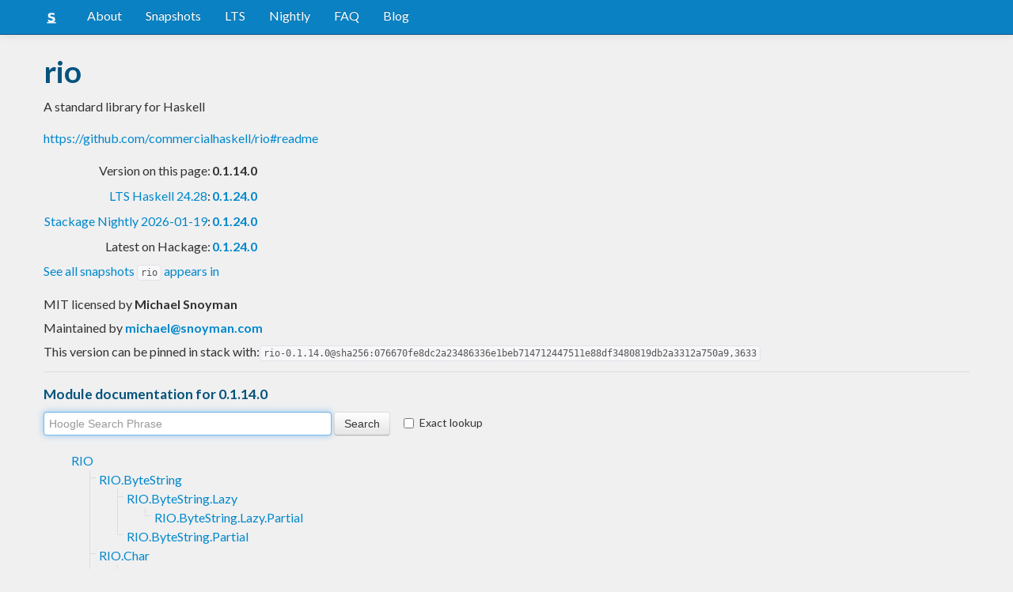

--- FILE ---
content_type: text/html; charset=utf-8
request_url: https://www.stackage.org/lts-14.27/package/rio-0.1.14.0
body_size: 13279
content:
<!doctype html><!--[if lt IE 7]> <html class="no-js ie6 oldie" lang="en"> <![endif]--><!--[if IE 7]>    <html class="no-js ie7 oldie" lang="en"> <![endif]--><!--[if IE 8]>    <html class="no-js ie8 oldie" lang="en"> <![endif]--><!--[if gt IE 8]><!--><html class="no-js" lang="en"> <!--<![endif]--><head><meta charset="UTF-8"><link href="//fonts.googleapis.com/css?family=Lato:400,700" rel="stylesheet" type="text/css"><link rel="search" type="application/opensearchdescription+xml" title="Stackage.org hoogle" href="/static/opensearchhoogle.xml"><link rel="search" type="application/opensearchdescription+xml" title="Stackage.org package page" href="/static/opensearchpackage.xml"><title>rio :: Stackage Server</title><meta name="og:site_name" content="Stackage"><meta name="twitter:card" content="summary"><meta name="og:title" content="rio"><meta name="viewport" content="width=device-width,initial-scale=1"><link href="https://www.stackage.org/feed" type="application/atom+xml" rel="alternate" title="Recent Stackage snapshots">
<link rel="stylesheet" href="https://www.stackage.org/static/combined/d9jEluDQ.css"><link rel="stylesheet" href="https://www.stackage.org/static/combined/kYdVr3eT.css"><style>form.hoogle{margin-bottom:20px}form.hoogle .search{width:25em}form.hoogle input{margin-bottom:0}.exact-lookup{display:inline-block;margin-left:1em}.wrap{padding-left:0 !important;padding-right:0 !important;margin-right:0 !important;margin-left:0 !important}h3{color:#777}.table.snapshots{width:auto;margin-left:auto}.version{font-weight:bold}#disqus_thread{margin-top:2em}#upvote{margin-left:-1em}.fa-google-plus-square{color:#dd4b39
}.fa-facebook-square{color:#3b5998
}.fa-twittersquare{color:#0088cc
}.social{border-top:1px solid #ddd;padding-top:0.5em;margin-bottom:0.5em;margin-top:0.5em;border-bottom:1px solid #ddd;padding-bottom:0.5em}.social .fa-thumbs-o-up{color:rgba(0, 39, 59, 0.34902);cursor:pointer}.social .fa-thumbs-o-up:hover{color:#3f4549
  }.social .fa-thumbs-up{cursor:pointer}.dependencies{margin-top:0.5em;padding-top:0.5em}.docs{margin-top:0.5em;border-top:1px solid #ddd;padding-top:0.5em}.docs ul{list-style-type:none}.docs ul li{line-height:1.5em }.docs,.docs ul,.docs li{position:relative}.docs ul{list-style:none;padding-left:10px}.docs li::before,.docs li::after{content:"";position:absolute;left:-12px}.docs li::before{border-top:1px solid #DDD;top:9px;width:8px;height:0}.docs li::after{border-left:1px solid #DDD;height:100%;width:0px;top:0}.docs ul > li:last-child::after{height:9px}.docs > ul > li::after{border-left:none}.docs > ul > li::before{border-top:none}.downloads{margin-left:1em}.fa-plus-square{color:rgba(0, 39, 59, 0.34902);cursor:pointer}.fa-plus-square:hover{color:#3f4549
}@media (max-width: 767px) {.table.snapshots{margin-top:1em;margin-left:-8px}.container{padding-left:15px !important;padding-right:15px !important;margin-right:0 !important;margin-left:0 !important}}.markdown-container{margin-top:1em;border-top:1px solid #ddd;padding-top:1em;margin-bottom:0em;border-bottom:1px solid #ddd;padding-bottom:1em;background:#f4f4f4}.markdown-container h1,.markdown-container h2,.markdown-container h3,.markdown-container h4,.markdown-container h5{color:#333;margin-top:0.5em;margin-bottom:0.5em;font-weight:normal}.markdown-container h2,.markdown-container h3,.markdown-container h4,.markdown-container h5{margin-top:1em}.markdown-container h1{font-size:3em}.markdown-container h2{font-size:2em}.markdown-container h3{font-size:1.5em}.markdown-container h4,.markdown-container h5{font-size:1.2em}.markdown-container ul,.markdown-container ol,.markdown-container p{margin-top:0.5em}.markdown-container ul,.markdown-container ol{padding-left:1em}.markdown-container pre,.markdown-container pre code,.markdown-container code{font-family:ubuntu mono, dejavu sans mono, monospace;background:#f8f8f8}.markdown-container pre{padding:1em}.changelog-container{margin-top:0.5em}.changelog-container h1{font-size:1.2em}.changelog-container h2,.changelog-container h3,.changelog-container h4,.changelog-container h5{font-size:1.2em}h2.changes-title{margin-top:1em;font-size:1.5em;color:#555}.readme-container{margin-top:1em}.hidden{display:none}.expanding{position:relative}.expanding .bottom-gradient{display:none;bottom:0;position:absolute;width:100%;cursor:pointer;height:150px;line-height:150px;text-align:center;background:-moz-linear-gradient(top, rgba(244,244,244,0) 0%, rgba(244,244,244,1) 100%);background:-webkit-gradient(linear, left top, left bottom, color-stop(0%,rgba(244,244,244,0)), color-stop(100%,rgba(244,244,244,1)));background:-webkit-linear-gradient(top, rgba(244,244,244,0) 0%,rgba(244,244,244,1) 100%);background:-o-linear-gradient(top, rgba(244,244,244,0) 0%,rgba(244,244,244,1) 100%);background:-ms-linear-gradient(top, rgba(244,244,244,0) 0%,rgba(244,244,244,1) 100%);background:linear-gradient(to bottom, rgba(244,244,244,0) 0%,rgba(244,244,244,1) 100%);filter:progid:DXImageTransform.Microsoft.gradient( startColorstr='#00f4f4f4', endColorstr='#f4f4f4',GradientType=0 )}.expanding .bottom-gradient:hover .fa{color:#000}.expanding .fa{font-size:5em;color:#666;line-height:150px;margin-top:25px}.expanding.collapsed{height:300px;overflow:hidden}.expanding.collapsed .bottom-gradient{display:block}.likes{margin-right:1em}.no-tags{color:#888}.tag-count{border:0.1em solid #d8d8d8;padding:0 0.25em;border-radius:0.25em;color:#999;font-size:0.8em}.tag-count:hover{border:0.1em solid #333;color:#333;cursor:pointer;text-decoration:none}.tag-count.tagged{background:#06537d;border:none;color:#fff}div.plain-text{white-space:pre-wrap}.deprecated{color:#aaa}.deprecated h1,.deprecated h2,.deprecated h3,.deprecated h4,.deprecated h5,.deprecated a{color:#aaa}.deprecated .package-deprecation-warning{color:red}.deprecated .in-favour-of{color:#333}.deprecated .in-favour-of .in-favour-of-list a{color:#08c}.add-to-nightly{border:1px solid black;padding:0.5em;background:#eef}html{position:relative;min-height:100%}body{background:#f0f0f0;font-family:'Lato', sans-serif;font-size:16px;margin-bottom:4em;padding-bottom:2em}code,pre{color:#555;font-family:"ubuntu mono", monospace}.brand > img{height:20px}.navbar-inverse{margin-bottom:1em}.navbar-inverse .navbar-inner{background:#0981c3}.navbar-inverse .navbar-inner .btn-navbar{background:#0981c3}.navbar-inverse .navbar-inner *{color:#fff !important
}.navbar-inverse .nav .active>a,.navbar-inverse .nav .active>a:hover,.navbar-inverse .nav .active>a:focus{background:#0981c3 !important}.navbar-inner{border-color:#06537d !important}footer{background:#0981c3;border-top:1px solid #ddd;color:#fff;position:absolute;bottom:0;left:0;width:100%}footer p{margin:1em 0;padding:0 1em}footer a{color:#fff;font-weight:bold}.alert{margin-top:1em}h1,h2,h3,h4,h5{color:#06537d
}.content{line-height:30px}</style><!--[if lt IE 9]><script src="//html5shiv.googlecode.com/svn/trunk/html5.js"></script><![endif]--><script>document.documentElement.className = document.documentElement.className.replace(/\bno-js\b/,'js');</script></head><body><div id="main" role="main"><div class="navbar navbar-inverse navbar-static-top"><div class="navbar-inner"><div class="container"><button class="btn btn-navbar" type="button" data-toggle="collapse" data-target=".nav-collapse"><span class="icon-bar"></span>
<span class="icon-bar"></span>
<span class="icon-bar"></span>
</button>
<a class="brand" href="/"><img src="/static/img/stackage.png" title="Stackage">
</a>
<div class="nav-collapse collapse"><ul class="nav"><li> <a href="/#about">About</a></li>
<li> <a href="/snapshots">Snapshots</a></li>
<li> <a href="/lts">LTS</a></li>
<li> <a href="/nightly">Nightly</a></li>
<li> <a href="https://github.com/commercialhaskell/stackage#frequently-asked-questions">FAQ</a></li>
<li> <a href="/blog">Blog</a></li>
</ul>
</div>
</div>
</div>
</div>
<div class="container"><div class="container content " id="snapshot-home"><div class="row"><div class="span12"><h1>rio</h1><p class="synopsis">A standard library for Haskell</p><p><a href="https://github.com/commercialhaskell/rio#readme">https://github.com/commercialhaskell/rio#readme</a></p><table><tr><td align="right">Version on this page:</td><td><span class="version">0.1.14.0</span></td></tr><tr><td align="right"><a href="https://www.stackage.org/lts-24.28">LTS Haskell 24.28</a>:</td><td><span class="version"><a href="https://www.stackage.org/lts-24.28/package/rio">0.1.24.0</a></span></td></tr><tr><td align="right"><a href="https://www.stackage.org/nightly-2026-01-19">Stackage Nightly 2026-01-19</a>:</td><td><span class="version"><a href="https://www.stackage.org/nightly-2026-01-19/package/rio">0.1.24.0</a></span></td></tr><tr><td align="right">Latest on Hackage:</td><td><a href="https://hackage.haskell.org/package/rio"><span class="version">0.1.24.0</span></a></td></tr></table><p><a href="https://www.stackage.org/package/rio/snapshots">See all snapshots <code>rio</code> appears in</a></p></div></div><div class="row"><div class="span12"><div class="authorship"><span class="license">MIT licensed </span>by <strong class="author">Michael Snoyman</strong></div><div class="maintainer">Maintained by <strong class="author"><a href="/cdn-cgi/l/email-protection#6d00040e050c08012d1e030214000c03430e0200"><span class="__cf_email__" data-cfemail="1a777379727b7f765a69747563777b7434797577">[email&#160;protected]</span></a></strong></div><div class="pantry-version">This version can be pinned in stack with:<code>rio-0.1.14.0@sha256:076670fe8dc2a23486336e1beb714712447511e88df3480819db2a3312a750a9,3633</code></div><div class="docs"><h4>Module documentation for 0.1.14.0</h4><form class="hoogle" action="https://www.stackage.org/lts-14.27/hoogle"><input class="search" type="search" autofocus name="q" value="" placeholder="Hoogle Search Phrase">
<input class="btn" type="submit" value="Search">
<input type="hidden" name="package" value="rio">
<label class="checkbox exact-lookup" for="exact" title="Only find identifiers matching your search term precisely"><input type="checkbox" name="exact" id="exact">
Exact lookup</label>
</form>
<ul class="docs-list"><li><a href="https://www.stackage.org/haddock/lts-14.27/rio-0.1.14.0/RIO.html">RIO</a>
<ul class="docs-list"><li><a href="https://www.stackage.org/haddock/lts-14.27/rio-0.1.14.0/RIO-ByteString.html">RIO.ByteString</a>
<ul class="docs-list"><li><a href="https://www.stackage.org/haddock/lts-14.27/rio-0.1.14.0/RIO-ByteString-Lazy.html">RIO.ByteString.Lazy</a>
<ul class="docs-list"><li><a href="https://www.stackage.org/haddock/lts-14.27/rio-0.1.14.0/RIO-ByteString-Lazy-Partial.html">RIO.ByteString.Lazy.Partial</a>
</li>
</ul>
</li>
<li><a href="https://www.stackage.org/haddock/lts-14.27/rio-0.1.14.0/RIO-ByteString-Partial.html">RIO.ByteString.Partial</a>
</li>
</ul>
</li>
<li><a href="https://www.stackage.org/haddock/lts-14.27/rio-0.1.14.0/RIO-Char.html">RIO.Char</a>
<ul class="docs-list"><li><a href="https://www.stackage.org/haddock/lts-14.27/rio-0.1.14.0/RIO-Char-Partial.html">RIO.Char.Partial</a>
</li>
</ul>
</li>
<li><a href="https://www.stackage.org/haddock/lts-14.27/rio-0.1.14.0/RIO-Deque.html">RIO.Deque</a>
</li>
<li><a href="https://www.stackage.org/haddock/lts-14.27/rio-0.1.14.0/RIO-Directory.html">RIO.Directory</a>
</li>
<li><a href="https://www.stackage.org/haddock/lts-14.27/rio-0.1.14.0/RIO-File.html">RIO.File</a>
</li>
<li><a href="https://www.stackage.org/haddock/lts-14.27/rio-0.1.14.0/RIO-FilePath.html">RIO.FilePath</a>
</li>
<li><a href="https://www.stackage.org/haddock/lts-14.27/rio-0.1.14.0/RIO-HashMap.html">RIO.HashMap</a>
<ul class="docs-list"><li><a href="https://www.stackage.org/haddock/lts-14.27/rio-0.1.14.0/RIO-HashMap-Partial.html">RIO.HashMap.Partial</a>
</li>
</ul>
</li>
<li><a href="https://www.stackage.org/haddock/lts-14.27/rio-0.1.14.0/RIO-HashSet.html">RIO.HashSet</a>
</li>
<li><a href="https://www.stackage.org/haddock/lts-14.27/rio-0.1.14.0/RIO-List.html">RIO.List</a>
<ul class="docs-list"><li><a href="https://www.stackage.org/haddock/lts-14.27/rio-0.1.14.0/RIO-List-Partial.html">RIO.List.Partial</a>
</li>
</ul>
</li>
<li><a href="https://www.stackage.org/haddock/lts-14.27/rio-0.1.14.0/RIO-Map.html">RIO.Map</a>
<ul class="docs-list"><li><a href="https://www.stackage.org/haddock/lts-14.27/rio-0.1.14.0/RIO-Map-Partial.html">RIO.Map.Partial</a>
</li>
<li><a href="https://www.stackage.org/haddock/lts-14.27/rio-0.1.14.0/RIO-Map-Unchecked.html">RIO.Map.Unchecked</a>
</li>
</ul>
</li>
<li><a href="https://www.stackage.org/haddock/lts-14.27/rio-0.1.14.0/RIO-NonEmpty.html">RIO.NonEmpty</a>
<ul class="docs-list"><li><a href="https://www.stackage.org/haddock/lts-14.27/rio-0.1.14.0/RIO-NonEmpty-Partial.html">RIO.NonEmpty.Partial</a>
</li>
</ul>
</li>
<li><a href="https://www.stackage.org/haddock/lts-14.27/rio-0.1.14.0/RIO-Partial.html">RIO.Partial</a>
</li>
<li><a href="https://www.stackage.org/haddock/lts-14.27/rio-0.1.14.0/RIO-Prelude.html">RIO.Prelude</a>
<ul class="docs-list"><li><a href="https://www.stackage.org/haddock/lts-14.27/rio-0.1.14.0/RIO-Prelude-Simple.html">RIO.Prelude.Simple</a>
</li>
<li><a href="https://www.stackage.org/haddock/lts-14.27/rio-0.1.14.0/RIO-Prelude-Types.html">RIO.Prelude.Types</a>
</li>
</ul>
</li>
<li><a href="https://www.stackage.org/haddock/lts-14.27/rio-0.1.14.0/RIO-Process.html">RIO.Process</a>
</li>
<li><a href="https://www.stackage.org/haddock/lts-14.27/rio-0.1.14.0/RIO-Seq.html">RIO.Seq</a>
</li>
<li><a href="https://www.stackage.org/haddock/lts-14.27/rio-0.1.14.0/RIO-Set.html">RIO.Set</a>
<ul class="docs-list"><li><a href="https://www.stackage.org/haddock/lts-14.27/rio-0.1.14.0/RIO-Set-Partial.html">RIO.Set.Partial</a>
</li>
<li><a href="https://www.stackage.org/haddock/lts-14.27/rio-0.1.14.0/RIO-Set-Unchecked.html">RIO.Set.Unchecked</a>
</li>
</ul>
</li>
<li><a href="https://www.stackage.org/haddock/lts-14.27/rio-0.1.14.0/RIO-State.html">RIO.State</a>
</li>
<li><a href="https://www.stackage.org/haddock/lts-14.27/rio-0.1.14.0/RIO-Text.html">RIO.Text</a>
<ul class="docs-list"><li><a href="https://www.stackage.org/haddock/lts-14.27/rio-0.1.14.0/RIO-Text-Lazy.html">RIO.Text.Lazy</a>
<ul class="docs-list"><li><a href="https://www.stackage.org/haddock/lts-14.27/rio-0.1.14.0/RIO-Text-Lazy-Partial.html">RIO.Text.Lazy.Partial</a>
</li>
</ul>
</li>
<li><a href="https://www.stackage.org/haddock/lts-14.27/rio-0.1.14.0/RIO-Text-Partial.html">RIO.Text.Partial</a>
</li>
</ul>
</li>
<li><a href="https://www.stackage.org/haddock/lts-14.27/rio-0.1.14.0/RIO-Time.html">RIO.Time</a>
</li>
<li><a href="https://www.stackage.org/haddock/lts-14.27/rio-0.1.14.0/RIO-Vector.html">RIO.Vector</a>
<ul class="docs-list"><li><a href="https://www.stackage.org/haddock/lts-14.27/rio-0.1.14.0/RIO-Vector-Boxed.html">RIO.Vector.Boxed</a>
<ul class="docs-list"><li><a href="https://www.stackage.org/haddock/lts-14.27/rio-0.1.14.0/RIO-Vector-Boxed-Partial.html">RIO.Vector.Boxed.Partial</a>
</li>
<li><a href="https://www.stackage.org/haddock/lts-14.27/rio-0.1.14.0/RIO-Vector-Boxed-Unsafe.html">RIO.Vector.Boxed.Unsafe</a>
</li>
</ul>
</li>
<li><a href="https://www.stackage.org/haddock/lts-14.27/rio-0.1.14.0/RIO-Vector-Partial.html">RIO.Vector.Partial</a>
</li>
<li><a href="https://www.stackage.org/haddock/lts-14.27/rio-0.1.14.0/RIO-Vector-Storable.html">RIO.Vector.Storable</a>
<ul class="docs-list"><li><a href="https://www.stackage.org/haddock/lts-14.27/rio-0.1.14.0/RIO-Vector-Storable-Partial.html">RIO.Vector.Storable.Partial</a>
</li>
<li><a href="https://www.stackage.org/haddock/lts-14.27/rio-0.1.14.0/RIO-Vector-Storable-Unsafe.html">RIO.Vector.Storable.Unsafe</a>
</li>
</ul>
</li>
<li><a href="https://www.stackage.org/haddock/lts-14.27/rio-0.1.14.0/RIO-Vector-Unboxed.html">RIO.Vector.Unboxed</a>
<ul class="docs-list"><li><a href="https://www.stackage.org/haddock/lts-14.27/rio-0.1.14.0/RIO-Vector-Unboxed-Partial.html">RIO.Vector.Unboxed.Partial</a>
</li>
<li><a href="https://www.stackage.org/haddock/lts-14.27/rio-0.1.14.0/RIO-Vector-Unboxed-Unsafe.html">RIO.Vector.Unboxed.Unsafe</a>
</li>
</ul>
</li>
<li><a href="https://www.stackage.org/haddock/lts-14.27/rio-0.1.14.0/RIO-Vector-Unsafe.html">RIO.Vector.Unsafe</a>
</li>
</ul>
</li>
<li><a href="https://www.stackage.org/haddock/lts-14.27/rio-0.1.14.0/RIO-Writer.html">RIO.Writer</a>
</li>
</ul>
</li>
</ul>
</div></div></div></div><div class="container content" id="snapshot-home"><div class="row"><div class="span12"><div class="dependencies" id="dependencies">Depends on 20 packages<em>(<a href=https://www.stackage.org/lts-14.27/package/rio-0.1.14.0/deps>full list with versions</a>)</em>:<div class="dep-list"><a href="https://www.stackage.org/package/base" title="&gt;=4.10 &amp;&amp; &lt;10">base</a>, <a href="https://www.stackage.org/package/bytestring" title="&gt;=0">bytestring</a>, <a href="https://www.stackage.org/package/containers" title="&gt;=0">containers</a>, <a href="https://www.stackage.org/package/deepseq" title="&gt;=0">deepseq</a>, <a href="https://www.stackage.org/package/directory" title="&gt;=0">directory</a>, <a href="https://www.stackage.org/package/exceptions" title="&gt;=0">exceptions</a>, <a href="https://www.stackage.org/package/filepath" title="&gt;=0">filepath</a>, <a href="https://www.stackage.org/package/hashable" title="&gt;=0">hashable</a>, <a href="https://www.stackage.org/package/microlens" title="&gt;=0">microlens</a>, <a href="https://www.stackage.org/package/mtl" title="&gt;=0">mtl</a>, <a href="https://www.stackage.org/package/primitive" title="&gt;=0">primitive</a>, <a href="https://www.stackage.org/package/process" title="&gt;=0">process</a>, <a href="https://www.stackage.org/package/text" title="&gt;=0">text</a>, <a href="https://www.stackage.org/package/time" title="&gt;=0">time</a>, <a href="https://www.stackage.org/package/typed-process" title="&gt;=0.2.5.0">typed-process</a>, <a href="https://www.stackage.org/package/unix" title="&gt;=0">unix</a>, <a href="https://www.stackage.org/package/unliftio" title="&gt;=0.2.12">unliftio</a>, <a href="https://www.stackage.org/package/unliftio-core" title="&gt;=0">unliftio-core</a>, <a href="https://www.stackage.org/package/unordered-containers" title="&gt;=0">unordered-containers</a>, <a href="https://www.stackage.org/package/vector" title="&gt;=0">vector</a></div></div><div class="reverse-dependencies" id="reverse-dependencies">Used by 17 packages in <b>lts-14.27</b><em>(<a href=https://www.stackage.org/lts-14.27/package/rio-0.1.14.0/revdeps>full list with versions</a>)</em>:<div class="dep-list"><a href="https://www.stackage.org/package/columnar" title="&gt;=0.1.1.0">columnar</a>, <a href="https://www.stackage.org/package/enum-text-rio" title="&gt;=0.1.0.0">enum-text-rio</a>, <a href="https://www.stackage.org/package/etc" title="&gt;=0.0.1.0">etc</a>, <a href="https://www.stackage.org/package/hi-file-parser" title="&gt;=0">hi-file-parser</a>, <a href="https://www.stackage.org/package/http-download" title="&gt;=0">http-download</a>, <a href="https://www.stackage.org/package/mega-sdist" title="&gt;=0">mega-sdist</a>, <a href="https://www.stackage.org/package/pantry" title="&gt;=0">pantry</a>, <a href="https://www.stackage.org/package/rio-orphans" title="&gt;=0">rio-orphans</a>, <a href="https://www.stackage.org/package/rio-prettyprint" title="&gt;=0">rio-prettyprint</a>, <a href="https://www.stackage.org/package/stack" title="&gt;=0.1.11.0">stack</a>, <a href="https://www.stackage.org/package/tonalude" title="&gt;=0.1.5">tonalude</a>, <a href="https://www.stackage.org/package/tonaparser" title="&gt;=0.1">tonaparser</a>, <a href="https://www.stackage.org/package/tonatona" title="&gt;=0.1">tonatona</a>, <a href="https://www.stackage.org/package/tonatona-logger" title="&gt;=0.1">tonatona-logger</a>, <a href="https://www.stackage.org/package/tonatona-persistent-postgresql" title="&gt;=0.1">tonatona-persistent-postgresql</a>, <a href="https://www.stackage.org/package/tonatona-persistent-sqlite" title="&gt;=0.1">tonatona-persistent-sqlite</a>, <a href="https://www.stackage.org/package/tonatona-servant" title="&gt;=0.1">tonatona-servant</a></div></div></div></div></div><div class="markdown-container readme-container"><div class="container content"><div class="row"><div class="span12 expanding"><h1>The rio library</h1>
<p><em>A standard library for Haskell</em></p>
<p><img src="https://camo.githubusercontent.com/fc162fb0024699c85f00eae769085a5fe528153e/68747470733a2f2f7777772e61687374617469632e636f6d2f70686f746f732f636974792f76692d76363837315f30305f31343030783434322e6a7067" alt="Rio" /></p>
<p><a href="https://dev.azure.com/snoyberg/rio/_build/latest?definitionId=6&amp;branchName=master"><img src="https://dev.azure.com/snoyberg/rio/_apis/build/status/commercialhaskell.rio?branchName=master" alt="Build Status" /></a></p>
<p>The goal of the <code>rio</code> library is to make it easier to adopt Haskell
for writing production software.  It is intended as a cross between:</p>
<ul>
<li>Collection of well designed, trusted libraries</li>
<li>Useful <code>Prelude</code> replacement</li>
<li>A set of best practices for writing production quality Haskell code</li>
</ul>
<p>This repository contains the <code>rio</code> library and other related
libraries, such as <code>rio-orphans</code>. There is a <a href="https://haskell.fpcomplete.com/library/rio">tutorial on how to use
<code>rio</code></a> available on FP
Complete’s Haskell site. This README discusses project goals and
collects other reference information.</p>
<h2>Standard library</h2>
<p>While GHC ships with a <code>base</code> library, as well as a number of other
common packages like <code>directory</code> and <code>transformers</code>, there are large
gaps in functionality provided by these libraries. This choice for a
more minimalistic <code>base</code> is by design, but it leads to some
unfortunate consequences:</p>
<ul>
<li>For a given task, it’s often unclear which is the right library to
use</li>
<li>When writing libraries, there is often concern about adding
dependencies to any libraries outside of <code>base</code>, due to creating a
heavier dependency footprint</li>
<li>By avoiding adding dependencies, many libraries end up
reimplementing the same functionality, often with incompatible types
and type classes, leading to difficulty using libraries together</li>
</ul>
<p>This library attempts to define a standard library for Haskell. One
immediate response may be <a href="https://xkcd.com/927/">XKCD #927</a>:</p>
<p><img src="https://imgs.xkcd.com/comics/standards.png" alt="XKCD Standards" /></p>
<p>To counter that effect, this library takes a specific approach: <strong>it
reuses existing, commonly used libraries</strong>. Instead of defining an
incompatible <code>Map</code> type, for instance, we standardize on the commonly
used one from the <code>containers</code> library and reexport it from this
library.</p>
<p>This library attempts to define a set of libraries as “standard,”
meaning they are recommended for use, and should be encouraged as
dependencies for other libraries. It does this by depending on these
libraries itself, and reexporting their types and functions for easy
use.</p>
<p>Beyond the ecosystem effects we hope to achieve, this will hopefully
make the user story much easier. For a new user or team trying to get
started, there is an easy library to depend upon for a large
percentage of common functionality.</p>
<p>See the dependencies of this package to see the list of packages
considered standard. The primary interfaces of each of these packages
is exposed from this library via a <code>RIO.</code>-prefixed module reexporting
its interface.</p>
<h2>Prelude replacement</h2>
<p>The <code>RIO</code> module works as a prelude replacement, providing more
functionality and types out of the box than the standard prelude (such
as common data types like <code>ByteString</code> and <code>Text</code>), as well as
removing common “gotchas”, like partial functions and lazy I/O. The
guiding principle here is:</p>
<ul>
<li>If something is safe to use in general and has no expected naming
conflicts, expose it from <code>RIO</code></li>
<li>If something should not always be used, or has naming conflicts,
expose it from another module in the <code>RIO.</code> hierarchy.</li>
</ul>
<h2>Best practices</h2>
<p>Below is a set of best practices we recommend following. You’re
obviously free to take any, all, or none of this. Over time, these
will probably develop into much more extensive docs. Some of these
design decisions will be catered to by choices in the <code>rio</code> library.</p>
<p>For Haskellers looking for a set of best practices to follow: you’ve
come to the right place!</p>
<h3>Import practices</h3>
<p>This library is intended to provide a fully loaded set of basic
functionality. You should:</p>
<ul>
<li>Enable the <code>NoImplicitPrelude</code> language extension (see below)</li>
<li>Add <code>import RIO</code> as your replacement prelude in all modules</li>
<li>Use the <code>RIO.</code>-prefixed modules as necessary, imported using the
recommended qualified names in the modules themselves. For example,
<code>import qualified RIO.ByteString as B</code>. See the module documentation
for more information.</li>
<li>Infix operators may be imported unqualified, with a separate import
line if necessary. For example, <code>import RIO.Map ((?!), (\\))</code>. Do
this only if your module contains no overlapping infix names,
regardless of qualification. For instance, if you are importing both
<code>RIO.Map.\\</code> and <code>RIO.List.\\</code> do not import either one unqualified.</li>
</ul>
<p>In the future, we may have editor integration or external tooling to
help with import management.</p>
<h3>Language extensions</h3>
<p>Very few projects these days use bare-bones Haskell 98
or 2010. Instead, almost all codebases enable some set of additional
language extensions. Below is a list of extensions we recommend as a
good default, in that these are:</p>
<ul>
<li>Well accepted in the community</li>
<li>Cause little to no code breakage versus leaving them off</li>
<li>Are generally considered safe</li>
</ul>
<p>Our recommended defaults are:</p>
<pre><code>AutoDeriveTypeable
BangPatterns
BinaryLiterals
ConstraintKinds
DataKinds
DefaultSignatures
DeriveDataTypeable
DeriveFoldable
DeriveFunctor
DeriveGeneric
DeriveTraversable
DoAndIfThenElse
EmptyDataDecls
ExistentialQuantification
FlexibleContexts
FlexibleInstances
FunctionalDependencies
GADTs
GeneralizedNewtypeDeriving
InstanceSigs
KindSignatures
LambdaCase
MonadFailDesugaring
MultiParamTypeClasses
MultiWayIf
NamedFieldPuns
NoImplicitPrelude
OverloadedStrings
PartialTypeSignatures
PatternGuards
PolyKinds
RankNTypes
RecordWildCards
ScopedTypeVariables
StandaloneDeriving
TupleSections
TypeFamilies
TypeSynonymInstances
ViewPatterns
</code></pre>
<p>Notes on some surprising choices:</p>
<ul>
<li><code>RecordWildCards</code> is really up for debate. It’s widely used, but
rightfully considered by many to be dangerous. Open question about
what we do with it.</li>
<li>Despite the fact that <code>OverloadedStrings</code> can break existing code,
we recommend its usage to encourage avoidance of the <code>String</code> data
type. Also, for new code, the risk of breakage is much lower.</li>
<li><code>MonadFailDesugaring</code> helps prevent partial pattern matches in your
code, see <a href="https://github.com/commercialhaskell/rio/issues/85">#85</a></li>
</ul>
<p>Due to concerns about tooling usage (see <a href="https://github.com/commercialhaskell/rio/issues/9">issue
#9</a>), we recommend
adding these extensions on-demand in your individual source modules
instead of including them in your <code>package.yaml</code> or <code>.cabal</code> files.</p>
<p>There are other language extensions which are perfectly fine to use as
well, but are not recommended to be turned on by default:</p>
<pre><code>CPP
TemplateHaskell
ForeignFunctionInterface
MagicHash
UnliftedFFITypes
TypeOperators
UnboxedTuples
PackageImports
QuasiQuotes
DeriveAnyClass
DeriveLift
StaticPointers
</code></pre>
<h3>GHC Options</h3>
<p>We recommend using these GHC complier warning flags on all projects, to catch
problems that might otherwise go overlooked:</p>
<ul>
<li><code>-Wall</code></li>
<li><code>-Wcompat</code></li>
<li><code>-Widentities</code></li>
<li><code>-Wincomplete-record-updates</code></li>
<li><code>-Wincomplete-uni-patterns</code></li>
<li><code>-Wpartial-fields</code></li>
<li><code>-Wredundant-constraints</code></li>
</ul>
<p>You may add them per file, or to your <code>package.yaml</code>, or pass them on
the command line when running ghc. We include these in the project
template’s <code>package.yaml</code> file.</p>
<p>For code targeting production use, you should also use the flag that turns all
warnings into errors, to force you to resolve the warnings before you ship your
code:</p>
<ul>
<li><code>-Werror</code></li>
</ul>
<p>Further reading:</p>
<ul>
<li>Alexis King explains why these are a good idea in <a href="https://lexi-lambda.github.io/blog/2018/02/10/an-opinionated-guide-to-haskell-in-2018/">her blog
post</a>
which was the original inspiration for this section.</li>
<li>Max Tagher gives an in-depth overview of these flags, and more,
<a href="https://medium.com/mercury-bank/enable-all-the-warnings-a0517bc081c3">in his blog post</a>.</li>
</ul>
<h3>Monads</h3>
<p>A primary design choice you’ll need to make in your code is how to
structure your monads. There are many options out there, with various
trade-offs. Instead of going through all of the debates, we’re going
to point to
<a href="https://www.fpcomplete.com/blog/2017/07/the-rio-monad">an existing blog post</a>,
and here just give recommendations.</p>
<ul>
<li>
<p>If your code is going to perform I/O: it should live in the <code>RIO</code>
monad. <code>RIO</code> is “reader IO.” It’s the same as <code>ReaderT env IO</code>, but
includes some helper functions in this library and leads to nicer
type signatures and error messages.</p>
</li>
<li>
<p>If you need to provide access to specific data to a function, do it
via a typeclass constraint on the <code>env</code>, <em>not</em> via a concrete
env. For example, this is bad:</p>
<pre><code class="language-haskell">myFunction :: RIO Config Foo
</code></pre>
<p>This is good:</p>
<pre><code class="language-haskell">class HasConfig env where
  configL :: Lens' env Config -- more on this in a moment
myFunction :: HasConfig env =&gt; RIO env Foo
</code></pre>
<p>Reason: by using typeclass constraints on the environment, we can
easily compose multiple functions together and collect up the
constraints, which wouldn’t be possible with concrete
environments. We <em>could</em> go more general with mtl-style typeclasses,
like <code>MonadReader</code> or <code>MonadHasConfig</code>, but <code>RIO</code> is a perfect
balance point in the composability/concreteness space (see blog post
above for more details).</p>
</li>
<li>
<p>When defining <code>Has</code>-style typeclasses for the environments, we use
lenses (which are exposed by <code>RIO</code>) because it provides for easy
composability. We also leverage superclasses wherever possible. As
an example of how this works in practice:</p>
<pre><code class="language-haskell">-- Defined in RIO.Logger
class HasLogFunc env where
  logFuncL :: Lens' env LogFunc

class HasConfig env where
  configL :: Lens' env Config
instance HasConfig Config where
  configL = id

data Env = Env { envLogFunc :: !LogFunc, envConfig :: !Config }
class (HasLogFunc env, HasConfig env) =&gt; HasEnv env where
  envL :: Lens' env Env
instance HasLogFunc Env where
  logFuncL = lens envLogFunc (\x y -&gt; x { envLogFunc = y })
instance HasConfig Env where
  configL = lens envConfig (\x y -&gt; x { envConfig = y })
instance HasEnv Env where
  envL = id

-- And then, at some other part of the code
data SuperEnv = SuperEnv { seEnv :: !Env, seOtherStuff :: !OtherStuff }
instance HasLogFunc SuperEnv where
  logFuncL = envL.logFuncL
instance HasConfig SuperEnv where
  configL = envL.configL
instance HasEnv SuperEnv where
  envL = lens seEnv (\x y -&gt; x { seEnv = y })
</code></pre>
</li>
<li>
<p>If you’re writing code that you want to be usable outside of <code>RIO</code>
for some reason, you should stick to the good mtl-style typeclasses:
<code>MonadReader</code>, <code>MonadIO</code>, <code>MonadUnliftIO</code>, <code>MonadThrow</code>, and
<code>PrimMonad</code>. It’s better to use <code>MonadReader</code>+<code>Has</code> than to create
new typeclasses like <code>MonadLogger</code>, though usually just sticking
with the simpler <code>RIO env</code> is fine (and can easily be converted to
the more general form with <code>liftRIO</code>). You should avoid using the
following typeclasses (intentionally not exposed from this library):
<code>MonadBase</code>, <code>MonadBaseControl</code>, <code>MonadCatch</code>, and <code>MonadMask</code>.</p>
</li>
</ul>
<h3>Exceptions</h3>
<p>For in-depth discussion, see <a href="https://haskell.fpcomplete.com/tutorial/exceptions">safe exception
handling</a>. The
basic idea is:</p>
<ul>
<li>If something can fail, and you want people to deal with that failure
every time (e.g., <code>lookup</code>), then return a <code>Maybe</code> or <code>Either</code>
value.</li>
<li>If the user will usually not want to deal with it, then use
exceptions. In the case of pure code, use a <code>MonadThrow</code>
constraint. In the case of <code>IO</code> code: use runtime exceptions via
<code>throwIO</code> (works in the <code>RIO</code> monad too).</li>
<li>You’ll be upset and frustrated that you don’t know exactly how some
<code>IO</code> action can fail. Accept that pain, live with it, internalize
it, use <code>tryAny</code>, and move on. It’s the price we pay for async
exceptions.</li>
<li>Do all resource allocations with functions like <code>bracket</code> and
<code>finally</code>.</li>
</ul>
<p>It’s a good idea to define an app-wide exception type:</p>
<pre><code class="language-haskell">data AppExceptions
  = NetworkChangeError Text
  | FilePathError FilePath
  | ImpossibleError
  deriving (Typeable)

instance Exception AppExceptions

instance Show AppExceptions where
  show =
    \case
      NetworkChangeError err -&gt; &quot;network error: &quot; &lt;&gt; (unpack err)
      FilePathError fp -&gt; &quot;error accessing filepath at: &quot; &lt;&gt; fp
      ImpossibleError -&gt; &quot;this codepath should never have been executed. Please report a bug.&quot;
</code></pre>
<h3>Strict data fields</h3>
<p>Make data fields strict by default, unless you have a good reason to
do otherwise.</p>
<h3>Project template</h3>
<p>We provide a project template which sets up lots of things for you out
of the box. You can use it by running:</p>
<pre><code>$ stack new projectname rio
</code></pre>
<h3>Safety first</h3>
<p>This library intentionally puts safety first, and therefore avoids
promoting partial functions and lazy I/O. If you think you need lazy
I/O: you need a streaming data library like conduit instead.</p>
<h3>When to generalize</h3>
<p>A common question in Haskell code is when should you generalize. Here
are some simple guidelines. For parametric polymorphism: <em>almost
always</em> generalize, it makes your type signatures more informative and
functions more useful. In other words, <code>reverse :: [a] -&gt; [a]</code> is far
better than <code>reverse :: [Int] -&gt; [Int]</code>.</p>
<p>When it comes to typeclasses: the story is more nuanced. For
typeclasses provided by <code>RIO</code>, like <code>Foldable</code> or <code>Traversable</code>, it’s
generally a good thing to generalize to them when possible. The real
question is defining your own typeclasses. As a general rule: avoid
doing so as long as possible. And <em>if</em> you define a typeclass: make
sure its usage can’t lead to accidental bugs by allowing you to swap
in types you didn’t expect.</p>
<h3>Module hierarchy</h3>
<p>The <code>RIO.Prelude.</code> module hierarchy contains identifiers which are reexported
by the <code>RIO</code> module. The reason for this is to make it easier to view the
generated Haddocks. The <code>RIO</code> module itself is intended to be imported
unqualified, with <code>NoImplicitPrelude</code> enabled. All other modules are <em>not</em>
reexported by the <code>RIO</code> module,
and will document inside of them whether they should be imported qualified or
unqualified.</p>
<div class="bottom-gradient"><i class="fa fa-angle-down"></i></div></div></div></div></div><div class="container content" id="changes"><div class="row"><div class="span12"><h2 class="changes-title">Changes</h2></div></div></div><div class="markdown-container changelog-container content"><div class="container"><div class="row"><div class="span12 expanding"><h1>Changelog for rio</h1>
<h2>0.1.14.0</h2>
<ul>
<li>Addition of <code>mkSimpleApp</code></li>
<li>Addition of <code>lookupEnvFromContext</code></li>
</ul>
<h2>0.1.13.0</h2>
<ul>
<li>Add <code>withLazyFileUtf8</code></li>
<li>Add <code>mapRIO</code></li>
<li>Add generic logger</li>
<li>Add <code>exeExtensions</code> and improve <code>findExecutable</code> on Windows <a href="https://github.com/commercialhaskell/rio/issues/205">#205</a></li>
</ul>
<h2>0.1.12.0</h2>
<ul>
<li>Add <code>logFormat</code> and <code>setLogFormat</code> for <code>LogOptions</code>.</li>
</ul>
<h2>0.1.11.0</h2>
<ul>
<li>Replace atomic and durable file writing functions with the ones from <code>unliftio</code>, see <a href="https://github.com/commercialhaskell/rio/pull/167">#167</a></li>
</ul>
<h2>0.1.10.0</h2>
<ul>
<li>Relax a bunch of <code>RIO.File</code> functions from <code>MonadUnliftIO</code> to <code>MonadIO</code></li>
<li>Custom <code>Monoid</code> instance for <code>Utf8Builder</code> that matches semantics of the
derived one, but doesn’t break list fusion</li>
<li>Qualified import recommendations for <code>*.Partial</code>, <code>*.Unchecked</code>, <code>*.Unsafe</code></li>
<li>Re-export <code>Data.Ord.Down</code> from <code>RIO.Prelude</code></li>
<li>Addition of <code>RIO.NonEmpty</code> module</li>
<li>Addition of <code>RIO.NonEmpty.Partial</code> module</li>
<li>Export <code>NonEmpty</code> type and its constructor <code>(:|)</code> from RIO.Prelude.Types</li>
<li>Fix handling of non-ASCII characters in <code>logSticky</code></li>
<li>Deprecate <code>withProcess</code> and <code>withProcess_</code>, add <code>withProcessWait</code>, <code>withProcessWait_</code>, <code>withProcessTerm</code>, and <code>withProcessTerm_</code></li>
</ul>
<h2>0.1.9.2</h2>
<ul>
<li>Bring back re-export of <code>Monad.fail</code> from <code>RIO.Prelude</code>.</li>
</ul>
<h2>0.1.9.1</h2>
<ul>
<li>Remove accidental reexport of <code>Control.Applicative.empty</code> introduced in the previous release.</li>
<li>Functions from <code>Data.Data.Data</code> class are brought to the re-export list as well.</li>
</ul>
<h2>0.1.9.0</h2>
<ul>
<li>Add <code>Prelude.Exit</code> to export lifted versions of the exit functions from <code>System.Exit</code>.</li>
<li>Re-export the <code>Control.Monad.State.State</code> and <code>Control.Monad.State.StateT</code> types and related computation functions in <code>RIO.State</code>.</li>
<li>Re-export the <code>Control.Monad.Writer.Writer</code> and <code>Control.Monad.Writer.WriterT</code> types and related computation functions in <code>RIO.Writer</code>.</li>
<li>Re-export <code>pred</code>, <code>succ</code> in <code>RIO.Partial</code>.</li>
<li>Add <code>Semigroup</code> and <code>Monoid</code> instances for <code>RIO</code></li>
<li>Add the <code>Deque</code> double-ended queue data type</li>
<li>Re-export <code>Data.Map.Strict.toAscList</code> and <code>Data.Map.Strict.toDescList</code> from <code>RIO.Map</code>.</li>
<li>Re-export <code>Data.Sequence.Seq</code> from <code>RIO</code>.</li>
<li>Addition of <code>RIO.Prelude</code> module</li>
<li>Addition of <code>RIO.Prelude.Types</code> module</li>
<li>Re-export <code>zipWith</code> and <code>runST</code> from <code>RIO.Prelude</code></li>
<li>Re-export <code>Exception</code>, <code>MonadFail</code>, <code>Typeable</code> and <code>ST</code> from <code>RIO.Prelude.Types</code></li>
<li>Switch to <code>MonadFail.fail</code> from <code>Monad.fail</code> and re-exported it from <code>RIO.Prelude</code></li>
</ul>
<h2>0.1.8.0</h2>
<ul>
<li>Re-export <code>Control.Monad.State.modify</code>, <code>Control.Monad.State.modify'</code> and <code>Control.Monad.State.gets</code> in <code>RIO.State</code></li>
</ul>
<h2>0.1.7.0</h2>
<ul>
<li>Addition of <code>textDisplay</code> to <code>Display</code> class.</li>
</ul>
<h2>0.1.6.0</h2>
<ul>
<li>Changed <code>logUseColor</code> to default to <code>False</code> on Windows, even when verbose and on the terminal</li>
<li>Add <code>RIO.File</code> module which offers a family of file handling functions
(<code>withBinaryFileDurable</code>, <code>withBinaryFileDurableAtomic</code>, among others.) with
better durability and atomicity guarantees</li>
</ul>
<h2>0.1.5.0</h2>
<ul>
<li>Re-export <code>Numeric.Natural.Natural</code> <a href="https://github.com/commercialhaskell/rio/issues/119">#119</a></li>
<li>Re-export <code>Data.Functor.&lt;&amp;&gt;</code> from GHC 8.4+, falling back local definition for <code>base &lt; 4.11</code> <a href="https://github.com/commercialhaskell/rio/issues/117">#117</a></li>
<li>Re-export <code>Data.Proxy.Proxy(..)</code></li>
<li>Re-export <code>fromEnum</code> from RIO, export <code>toEnum</code>, <code>read</code> and <code>fromJust</code> from RIO.Partial</li>
<li>Add <code>noLogging</code> function to skip logging on specific sub-routines</li>
<li>Re-export <code>Control.Category.&gt;&gt;&gt;</code></li>
</ul>
<h2>0.1.4.0</h2>
<ul>
<li>Add <code>Const</code> and <code>Identity</code></li>
<li>Add <code>Reader</code> and <code>runReader</code></li>
<li>Add instances for <code>MonadWriter</code> and <code>MonadState</code> to <code>RIO</code> via mutable reference <a href="https://github.com/commercialhaskell/rio/issues/103">#103</a></li>
</ul>
<h2>0.1.3.0</h2>
<ul>
<li>Add <code>newLogFunc</code> function to create <code>LogFunc</code> records outside of a callback scope</li>
<li>Allow dynamic reloading of <code>logMinLevel</code> and <code>logVerboseFormat</code> for the <code>LogOptions</code> record</li>
<li>Add <code>foldMapM</code></li>
<li>Add <code>headMaybe</code>, <code>lastMaybe</code>, <code>tailMaybe</code>, <code>initMaybe</code>, <code>maximumMaybe</code>, <code>minimumMaybe</code>,
<code>maximumByMaybe</code>, <code>minimumByMaybe</code> functions to <code>RIO.List</code> module (issue #82)</li>
<li>Move non partial functions <code>scanr1</code> and <code>scanl1</code> from <code>RIO.List.Partial</code> to <code>RIO.List</code> (issue #82)</li>
<li>Add <code>SimpleApp</code> and <code>runSimpleApp</code></li>
<li>Add <code>asIO</code></li>
</ul>
<h2>0.1.2.0</h2>
<ul>
<li>Allow setting usage of code location in the log output</li>
</ul>
<h2>0.1.1.0</h2>
<ul>
<li>Move some accidentally included partial functions</li>
</ul>
<h2>0.1.0.0</h2>
<ul>
<li>Initial stable release</li>
</ul>
<h2>0.0</h2>
<p><strong>NOTE</strong> All releases beginning with 0.0 are considered
experimental. Caveat emptor!</p>
<div class="bottom-gradient"><i class="fa fa-angle-down"></i></div></div></div></div></div></div>
<footer class="text-center"><p>Stackage is a service provided by the
<a href="https://haskell.foundation">Haskell Foundation</a>
│&nbsp;Originally developed by
<a href="https://www.fpcomplete.com/">FP Complete</a>
</p>
</footer>
<script data-cfasync="false" src="/cdn-cgi/scripts/5c5dd728/cloudflare-static/email-decode.min.js"></script><script src="https://www.stackage.org/static/combined/KkkNZOBL.js"></script><script src="https://www.stackage.org/static/combined/bPfKWATx.js"></script><script>$(function(){
  hljs.initHighlightingOnLoad();

  $('.expanding').each(function(){
    var $this = $(this);
    if ($this.height() > 300) {
      $this.addClass('collapsed');
      $this.find('.bottom-gradient').click(function(){
        $this.removeClass('collapsed');
      });
    }
  });
});
</script></div><!-- Prompt IE 6 users to install Chrome Frame. Remove this if you want to support IE 6.  chromium.org/developers/how-tos/chrome-frame-getting-started --><!--[if lt IE 7 ]><script src="//ajax.googleapis.com/ajax/libs/chrome-frame/1.0.3/CFInstall.min.js"></script><script>window.attachEvent('onload',function(){CFInstall.check({mode:'overlay'})})</script><![endif]--><script async src="https://www.googletagmanager.com/gtag/js?id=UA-36928035-2"></script><script>window.dataLayer = window.dataLayer || [];function gtag(){dataLayer.push(arguments);}gtag('js', new Date());gtag('config', 'UA-36928035-2');</script><script defer src="https://static.cloudflareinsights.com/beacon.min.js/vcd15cbe7772f49c399c6a5babf22c1241717689176015" integrity="sha512-ZpsOmlRQV6y907TI0dKBHq9Md29nnaEIPlkf84rnaERnq6zvWvPUqr2ft8M1aS28oN72PdrCzSjY4U6VaAw1EQ==" data-cf-beacon='{"version":"2024.11.0","token":"690d98c4a2384d65b39dc6e2ee635975","r":1,"server_timing":{"name":{"cfCacheStatus":true,"cfEdge":true,"cfExtPri":true,"cfL4":true,"cfOrigin":true,"cfSpeedBrain":true},"location_startswith":null}}' crossorigin="anonymous"></script>
</body></html>